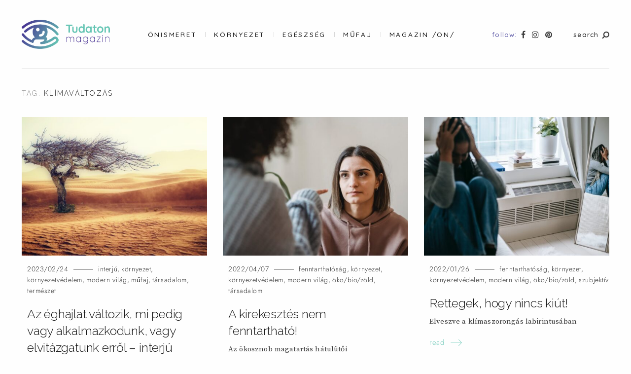

--- FILE ---
content_type: text/css
request_url: https://tudaton.hu/wp-content/themes/mauer-narrator/style.css?ver=1.0.0
body_size: 11807
content:
/*
Theme Name: Mauer Narrator
Description: Blogging theme
Author: Mauer Themes
Author URI: http://mauer.co
License: GPL General Public License and Themeforest general license
License URI: License/README_License.txt
Version: 1.3.4
Theme URI: http://narrator.mauer.co
Tags: theme-options, translation-ready
Text Domain: mauer-narrator
*/

/* ----------------------------------------------

CONTENTS:

1. General
2. Forms
3. Header and Menu
4. Content
5. Images and Galleries
6. Footer and Widgets
7. Search
8. Comments

------------------------------------------------- */







/* ----------------------------------------------
1. GENERAL
------------------------------------------------- */

html {
	font-size: 10px;
}

@media (max-width: 991px) {
	html {
		font-size: 9.5px;
	}
}

body {
	background-color: #fefefe;
	font-family: 'Spectral', 'Cormorant Garamond', 'Adobe Garamond', 'Garamond', Times, serif;
	font-size: 1.9rem;
	font-weight: 300;
	line-height: 1.6;
	color: #141414;

	text-rendering: optimizeLegibility;
	-webkit-font-smoothing: antialiased;
	-moz-osx-font-smoothing: grayscale;

	-ms-word-wrap: break-word;
	word-wrap: break-word;

	-webkit-hyphens: auto;
	-moz-hyphens: auto;
	hyphens: auto;
}

/* this fixes sticky footer going over content for logged in users in some vers of WP */
body.admin-bar {
	position:static!important;
}

h1,
h2,
h3,
h4,
h5,
h6,
h1 a,
h2 a,
h3 a,
h4 a,
h5 a,
h6 a {
	font-family: 'raleway', mauerRenner, Futura, 'Source Serif Pro', Helvetica Neue, Helvetica, Arial, sans-serif;
	color: #141414;
	position: relative;
	line-height: 1.32;
	font-weight: 500;
	letter-spacing: -0.009em;
}

h1 {
	font-size: 3.7rem;
}

h2 {
	font-size: 3.2rem;
}

h3 {
	font-size: 2.8rem;
}

h4 {
	font-size: 2.4rem;
}

h5 {
	font-size: 1.8rem;
}

h6 {
	font-size: 1.4rem;
}

h5,
h6 {
	text-transform: uppercase;
	letter-spacing: .2em;
}

h1,
h2,
h3 {
	margin: 5.4rem 0 1.6rem;
}

h4 {
	margin: 5.0rem 0 1.4rem;
}

h5 {
	margin: 5.0rem 0 1.8rem;
}

h6 {
	margin: 5.0rem 0 1.5rem;
}

h1,
h2,
h3,
h4,
h5,
h6,
.no-auto-hyphenation,
table {
	-webkit-hyphens: manual;
	-moz-hyphens: manual;
	hyphens: manual;
}

a {
	color:#b02626;
	-webkit-transition: all .1s linear;
	-o-transition: all .1s linear;
	transition: all .1s linear;
}

a:hover,
a:focus {
	color:#141414;
	text-decoration: none;
}

.entry-content a,
.widget:not(.widget_tag_cloud) a {
	background-position: 0px 1.25em;
	background-repeat: repeat-x;
	background-size: 1px 1px;
}

.entry-content a:not(.wp-block-button__link) {
	background-image: -webkit-linear-gradient(left, #e2e2e2 0%, #e2e2e2 100%);
	background-image: -o-linear-gradient(left, #e2e2e2 0%, #e2e2e2 100%);
	background-image: linear-gradient(to right, #e2e2e2 0%, #e2e2e2 100%);
}

.widget:not(.widget_tag_cloud) a {
	background-image: -webkit-linear-gradient(left, #d2d2d2 0%, #d2d2d2 100%);
	background-image: -o-linear-gradient(left, #d2d2d2 0%, #d2d2d2 100%);
	background-image: linear-gradient(to right, #d2d2d2 0%, #d2d2d2 100%);
}

.entry-content a:hover,
.entry-content a:focus {
	background-position: 0px 1.35em;
}

.widget:not(.widget_tag_cloud) a:hover,
.widget:not(.widget_tag_cloud) a:focus {
	background-position: 0px 1.42em;
	color: #231f20;
}

p {
	margin: 0 0 4.0rem;
}

b,
strong {
	font-weight: 600;
}

h1 b,
h2 b,
h3 b,
h4 b,
h5 b,
h6 b,
h1 strong,
h2 strong,
h3 strong,
h4 strong,
h5 strong,
h6 strong {
	font-weight: 500;
}

img {
	max-width: 100%;
	height: auto;
}

ul,
ol {
	margin-bottom: 2.5rem;
	padding-left: 3.4rem;
}

ul>li>ul,
ul>li>ol,
ol>li>ol,
ol>li>ul {
	padding-left: 2.2rem;
}

iframe {
	max-width: 100%;
}

.mauer-narrator-preloader {
	position: fixed;
	top: 0;
	right: 0;
	bottom: 0;
	left: 0;
	background: #f8f8f8;
	z-index: 999999;
	opacity: 1;
	-webkit-transition: visibility 0s .18s, opacity .18s ease;
	-o-transition: visibility 0s .18s, opacity .18s ease;
	transition: visibility 0s .18s, opacity .18s ease;
}

.mauer-narrator-preloader.mauer-narrator-preloader-hidden {
	opacity:0;
	visibility: hidden;
}

.mauer-narrator-spinner {
	height: 36px;
	width:  36px;
	position: absolute;
	top:50%; left: 50%;
	margin: -18px 0 0 -18px;

	border-width: 2px;
	border-style: solid;
	border-top-color: transparent;
	border-color: #333;
	border-top-color: transparent;
	border-radius: 100%;
	animation: mauer-narrator-clockwise .4s linear infinite;
}

@keyframes mauer-narrator-clockwise{
	to {transform: rotate(360deg) translatez(0);}
}

.mauer-narrator-blur-filter {
	-webkit-filter: blur(3px);
	-moz-filter: blur(3px);
	-o-filter: blur(3px);
	-ms-filter: blur(3px);
	filter: blur(3px);
}

.container-fluid-with-max-width {
	max-width: 1388px;
	padding: 0 44px;
}

@media (max-width: 600px) {
	.container-fluid-with-max-width {
		padding: 0 30px;
	}
}


@media (min-width: 500px) {
	.hide-below-500 {
		display: none;
	}
}

@media (max-width: 499px) {
	.show-above-500 {
		display: none;
	}
}






/* ----------------------------------------------
2. FORMS
------------------------------------------------- */

/* these are made important so that we reduce the chances of varying styles when installing plugins with their custom css */
.section-main-content select,
.section-main-content textarea,
#footer select,
#footer textarea,
.section-main-content input[type="text"],
.section-main-content input[type="password"],
#footer input[type="text"],
#footer input[type="password"],
.section-main-content input[type="date"],
.section-main-content input[type="month"],
.section-main-content input[type="time"],
.section-main-content input[type="week"],
#footer input[type="date"],
#footer input[type="month"],
#footer input[type="time"],
#footer input[type="week"],
.section-main-content input[type="number"],
.section-main-content input[type="email"],
.section-main-content input[type="url"],
.section-main-content input[type="search"],
#footer input[type="number"],
#footer input[type="email"],
#footer input[type="url"],
#footer input[type="search"],
.section-main-content input[type="tel"],
.section-main-content input[type="color"],
.section-main-content .form-control,
#footer input[type="tel"],
#footer input[type="color"],
#footer .form-control {
	display: block!important;
	vertical-align: middle!important;
	width: 100%!important;
	padding: .77rem 1.3rem .8rem!important;
	border: 1px solid #E2E2E2!important;
	border-radius:0!important;
	outline: 0!important;
	font-size:1.6rem!important;
	letter-spacing: .005em!important;
	color:#141414;
	line-height:normal; /* otherwise placeholders jump */
	-webkit-transition: border .1s linear;
	-o-transition: border .1s linear;
	transition: border .1s linear;
}

#footer select,
#footer textarea,
#footer input[type="text"],
#footer input[type="password"],
#footer input[type="date"],
#footer input[type="month"],
#footer input[type="time"],
#footer input[type="week"],
#footer input[type="number"],
#footer input[type="email"],
#footer input[type="url"],
#footer input[type="search"],
#footer input[type="tel"],
#footer input[type="color"],
#footer .form-control {
	margin-top: 1.6rem;
	font-size: 1.5rem!important;
}

.section-main-content select:hover,
.section-main-content textarea:hover,
.section-main-content select:focus,
.section-main-content textarea:focus,
#footer select:hover,
#footer textarea:hover,
#footer select:focus,
#footer textarea:focus,
.section-main-content input[type="text"]:hover,
.section-main-content input[type="password"]:hover,
.section-main-content input[type="text"]:focus,
.section-main-content input[type="password"]:focus,
#footer input[type="text"]:hover,
#footer input[type="password"]:hover,
#footer input[type="text"]:focus,
#footer input[type="password"]:focus,
.section-main-content input[type="date"]:hover,
.section-main-content input[type="month"]:hover,
.section-main-content input[type="time"]:hover,
.section-main-content input[type="week"]:hover,
.section-main-content input[type="date"]:focus,
.section-main-content input[type="month"]:focus,
.section-main-content input[type="time"]:focus,
.section-main-content input[type="week"]:focus,
#footer input[type="date"]:hover,
#footer input[type="month"]:hover,
#footer input[type="time"]:hover,
#footer input[type="week"]:hover,
#footer input[type="date"]:focus,
#footer input[type="month"]:focus,
#footer input[type="time"]:focus,
#footer input[type="week"]:focus,
.section-main-content input[type="number"]:hover,
.section-main-content input[type="email"]:hover,
.section-main-content input[type="url"]:hover,
.section-main-content input[type="search"]:hover,
.section-main-content input[type="number"]:focus,
.section-main-content input[type="email"]:focus,
.section-main-content input[type="url"]:focus,
.section-main-content input[type="search"]:focus,
#footer input[type="number"]:hover,
#footer input[type="email"]:hover,
#footer input[type="url"]:hover,
#footer input[type="search"]:hover,
#footer input[type="number"]:focus,
#footer input[type="email"]:focus,
#footer input[type="url"]:focus,
#footer input[type="search"]:focus,
.section-main-content input[type="tel"]:hover,
.section-main-content input[type="color"]:hover,
.section-main-content .form-control:hover,
.section-main-content input[type="tel"]:focus,
.section-main-content input[type="color"]:focus,
.section-main-content .form-control:focus,
#footer input[type="tel"]:hover,
#footer input[type="color"]:hover,
#footer .form-control:hover,
#footer input[type="tel"]:focus,
#footer input[type="color"]:focus,
#footer .form-control:focus {
	border: 1px solid #a2a2a2!important;
}

select,
textarea,
input[type="text"],
input[type="password"],
input[type="date"],
input[type="month"],
input[type="time"],
input[type="week"],
input[type="number"],
input[type="email"],
input[type="url"],
input[type="search"],
input[type="tel"],
input[type="color"] {
	-webkit-appearance: none;
}

select:focus,
textarea:focus,
input[type="text"]:focus,
input[type="password"]:focus,
input[type="datetime"]:focus,
input[type="datetime-local"]:focus,
input[type="date"]:focus,
input[type="month"]:focus,
input[type="time"]:focus,
input[type="week"]:focus,
input[type="number"]:focus,
input[type="email"]:focus,
input[type="url"]:focus,
input[type="search"]:focus,
input[type="tel"]:focus,
input[type="color"]:focus,
.form-control:focus {
	outline: 1px solid #C5C5C5;
}

input[type="submit"], .section-main-content input[type="submit"], .button-link, button, .wp-block-button__link {
	display: block;
	padding: 1.7rem 2.5rem 1.5rem 2.6rem;
	border: none;
	border-radius: 0;
	min-width: 11.2rem;
	background-color: #231f20;
	color: #fff;
	text-align: center;
	font-family: 'mauerRenner', 'Futura', 'Helvetica Neue', Helvetica, Arial, sans-serif;
	font-size: 1.6rem;
	font-weight: 400;
	text-transform: lowercase;
	letter-spacing: .04em;
	-webkit-transition: all .1s linear;
	-o-transition: all .1s linear;
	transition: all .1s linear;
}

@media (max-width: 991px) {
	input[type="submit"],
	.section-main-content input[type="submit"],
	.button-link,
	button  {
		padding-top: 1.5rem;
	}
}

.bigger-button-link {
	padding: 2.1rem 2.5rem 1.9rem 2.6rem;
}

@media (max-width: 991px) {
	.bigger-button-link {
		padding-top: 1.9rem;
	}
}

input[type="submit"]:hover, .section-main-content input[type="submit"]:hover, .button-link:hover, button:hover, .wp-block-button__link:hover {
	background-color: #000;
	color: #fff;
	text-decoration:none;
}

input[type="submit"]:focus,
.button-link:focus,
button:focus {
	outline: none;
	color: #fff;
}

.is-style-outline .wp-block-button__link {
	color: #231f20;
}

.is-style-outline .wp-block-button__link:hover,
.is-style-outline .wp-block-button__link:focus {
	color: #fff;
}

.is-style-outline .wp-block-button__link, .is-style-outline .wp-block-button__link:hover, .is-style-outline .wp-block-button__link:focus {
	padding: 1.5rem 2.3rem 1.3rem 2.4rem;
	border: .2rem solid #231f20;
}

.entry-content .wp-block-button.alignleft .wp-block-button__link, .entry-content .wp-block-button.alignright .wp-block-button__link, .wp-block-button.aligncenter .wp-block-button__link {
	display: inline-block;
	width: auto;
}

.error404 .searchform-row-at-404 #searchform input[type="submit"] {
	margin: 0 auto!important;
}


::-webkit-input-placeholder { /* WebKit, Blink, Edge */
	color: #8a8a8a;
}
:-moz-placeholder { /* Mozilla Firefox 4 to 18 */
	color: #8a8a8a;
	opacity: 1;
}
::-moz-placeholder { /* Mozilla Firefox 19+ */
	color: #8a8a8a;
	opacity: 1;
}
:-ms-input-placeholder { /* Internet Explorer 10-11 */
	color: #8a8a8a;
}
:placeholder-shown { /* Standard (https://drafts.csswg.org/selectors-4/#placeholder) */
	color: #8a8a8a;
}

form p {
	margin-bottom: 2.0rem;
}



/* WPCF7 */

div.wpcf7 {
	padding-top: 1.6rem;
}

span.wpcf7-not-valid-tip {
	color: #961515;
	font-family: 'mauerRenner', 'Futura', 'Helvetica Neue', Helvetica, Arial, sans-serif;
	font-size: 1.4rem;
	display: block;
	padding: .4rem 0 0;
}

div.wpcf7-validation-errors {
	border: 1px dashed #961515;
	color: #961515;
}

div.wpcf7-mail-sent-ok {
	border: 1px dashed #1DB181;
	color: #1DB181;
}

div.wpcf7-response-output {
	font-family: 'mauerRenner', 'Futura', 'Helvetica Neue', Helvetica, Arial, sans-serif;
	font-size: 1.4rem;
	font-weight: 400;
	padding: 1.3rem 1.6rem 1.0rem;
	line-height: 1.3;
	margin: 1.2rem 0;
}







/* ----------------------------------------------
3. HEADER AND MENU
------------------------------------------------- */

.section-menu-stripe {
	font-family: 'mauerRenner', 'Futura', 'Helvetica Neue', Helvetica, Arial, sans-serif;
}

.menu-stripe-wrapper {
	padding: 3.4rem 0 3.3rem;
}

body:not(.blog) .menu-stripe-wrapper {
	border-bottom: 1px solid #e8e8e8;
}

@media (min-width: 992px) {
	.menu-stripe-wrapper {
		display: -webkit-flex;
		display: -moz-flex;
		display: -ms-flexbox;
		display: -ms-flex;
		display: -o-flex;
		display: flex;

		flex-wrap: wrap;
		flex-direction: row;
		justify-content: space-between;
		align-items: center;
	}
}

.menu-stripe-center nav .navbar-header {
	display: -webkit-flex;
	display: -moz-flex;
	display: -ms-flexbox;
	display: -ms-flex;
	display: -o-flex;
	display: flex;

	flex-wrap: nowrap;
	flex-direction: row;
	justify-content: space-between;
	align-items: center;
}

.navbar-header:before,
.navbar-header:after {
	content: normal;
}

.menu-stripe-left,
.menu-stripe-center,
.menu-stripe-right {
	padding-top: .6rem;
	padding-bottom: .6rem;
}

.menu-stripe-left {
	order:1;
}
.menu-stripe-center {
	order:2;
}
.menu-stripe-right {
	order:3;
}

.menu-stripe-flex-wrapped .menu-stripe-center {
	order:3;
}

.menu-stripe-flex-wrapped .menu-stripe-right {
	order:2;
}

@media (max-width: 991px) {
	.menu-stripe-left,
	.menu-stripe-right {
		display: none;
	}
}

@media (min-width: 992px) {
	.menu-stripe-left {
		padding-right: 3.4rem;
	}
	.menu-stripe-right {
		padding-left: 3.4rem;
	}
}

.mauer-narrator-navbar {
	background-color: transparent;
}

.navbar-default .navbar-collapse {
	border-color: #e2e2e2;
}

.navbar-nav {
	float: none;
}

@media (max-width: 991px) {
	.navbar-nav {
		padding-top: 1.2rem;
		padding-bottom: 0;
	}
}

.mauer-narrator-navbar {
	position: relative;
	top: 1px;
	z-index: 110;
	border: none;
	margin-bottom: 0;
	font-weight: 500;
	font-size: 13.7px;
	letter-spacing: .2em;
	text-transform: uppercase;
}

.mauer-narrator-navbar .nav>li>a {
	display: inline-block;
	padding-left: 1.7rem;
	padding-right: 1.7rem;
}

.mauer-narrator-navbar .nav>li:first-child>a {
	padding-left: 0;
}

.mauer-narrator-navbar .nav>li:last-child>a {
	padding-right: 0;
}

@media (min-width: 992px) {
	.mauer-narrator-navbar {
		padding: 0;
	}
	.mauer-narrator-navbar .nav>li.menu-item {
		display: inline-block;
	}
	.mauer-narrator-navbar .nav>li.menu-item:before {
		display: inline-block;
		content: '';
		height: 10px;
		width: 1px;
		background: #d6d6d6;
	}
	.mauer-narrator-navbar .nav>li.menu-item:first-child:before {
		display: none;
	}
}

@media (max-width: 991px) {
	.mauer-narrator-navbar .nav>li>a {
		padding-top: .6rem;
		padding-bottom: .6rem;
	}
}

.dropdown-toggle .caret {
	display: none;
}

.search-link-in-collapsed-navbar {
	position: static;
	display: block;
}

.mauer-narrator-navbar .navbar-nav>li>a,
.mauer-narrator-navbar .navbar-nav>.active>a:focus {
	color: #141414;
}


.site-logo a, .site-logo a h1 {
	display: inline-block;
	line-height: 1.3;
	text-transform: uppercase;
	font-size: 2.3rem;
	font-weight: 500;
	color: #141414;
	letter-spacing: .22em;
	text-decoration: none;
	margin: 0;
}


.site-logo.image-logo-wrapper a {
	display: block;
	line-height: 1;
}

.text-logo-wrapper {
	position: relative;
	top: .2rem;
}

.text-logo {
	word-break: break-word;
	hyphens: none;
}

@media (max-width: 991px) {
	.mauer-logo-desktop {
		display: none;
	}
}

@media (min-width: 992px) {
	.mauer-logo-mobile {
		display: none;
	}
}

.menu-stripe-right {
	font-size: 13.6px;
	font-weight: 400;
	letter-spacing: .08em;
}

@media (min-width: 992px) {
	.search-link-in-collapsed-navbar {
		display: none;
	}
	.search-link-in-the-corner {
		display: inline;
	}
}

.header-search-link i.fa-search {
	-moz-transform: scale(-1, 1);
	-webkit-transform: scale(-1, 1);
	-o-transform: scale(-1, 1);
	-ms-transform: scale(-1, 1);
	transform: scale(-1, 1);
}

.header-search-link i,
.header-social-links .social-button-link i {
	font-size: 16px;
	padding: 0 .6rem;
	position: relative;
	top:.1rem;
}

.header-search-link i {
	padding-left: 0;
}

@media (max-width: 991px) {
	.header-search-link i,
	.header-social-links .social-button-link i {
		padding: 0 .8rem;
	}
}

@media (max-width: 991px) {
	.header-social-links .social-button-link:first-child i {
		padding-left: 0;
	}
}

.header-social-links {
	padding-right: 3.1rem;
}

.header-social-links span {
	padding-right: .3rem;
}

.icon-links-in-collapsed-navbar .header-social-links {
	padding-right: 0;
}

.icon-links-in-collapsed-navbar .header-search-link i {
	padding-right: .1rem;
}

.header-search-link a,
.header-social-links a {
	color: #3a3a3a;
}

.header-search-link a:hover,
.header-search-link a:focus,
.header-social-links a:hover,
.header-social-links a:focus {
	color: #8a8a8a;
}

.header-search-link a span {
	color: #141414;
}

.mauer-narrator-navbar .navbar-toggle {
	border: 0;
	padding-right: 0;
	margin:0;
	min-width:0;
}

.mauer-narrator-navbar .navbar-toggle:hover,
.mauer-narrator-navbar .navbar-toggle:focus {
	background-color: transparent;
}

.mauer-narrator-navbar .navbar-toggle .icon-bar {
	background-color: #333;
}

@media (max-width: 991px) {
	.mauer-narrator-navbar .navbar-nav>li>a {
		padding: 8px 0;
	}
}

.mauer-narrator-navbar .navbar-collapse {
	border: none;
}

@media (max-width: 991px) {
	.icon-links-in-collapsed-navbar {
		margin: 12px 0 0 -16px;
	}
}

@media (min-width: 992px) {
	.icon-links-in-collapsed-navbar {
		display: none;
	}
}


.mauer-narrator-navbar .navbar-nav>.active>a,
.mauer-narrator-navbar .navbar-nav>.active>a:hover,
.mauer-narrator-navbar .navbar-nav>.active>a:focus {
	color: #8a8a8a;
	background-color: transparent;
}

.mauer-narrator-navbar .navbar-nav>li>a:hover,
.mauer-narrator-navbar .navbar-nav>li>a:focus {
	color: #8a8a8a;
}

.mauer-narrator-navbar .navbar-nav>.open>a,
.mauer-narrator-navbar .navbar-nav>.open>a:hover,
.mauer-narrator-navbar .navbar-nav>.open>a:focus {
	color: #8a8a8a;
	background-color: transparent;
}


.dropdown-menu {
	top: 125%;
}

@media (max-width: 991px) {
	.mauer-narrator-navbar .navbar-nav .open .dropdown-menu>li>a {
		color: #141414;
		padding-left: 1.0rem;
	}
}

@media (max-width: 991px) {
	.mauer-narrator-navbar .navbar-nav .open .dropdown-menu>.active>a,
	.mauer-narrator-navbar .navbar-nav .open .dropdown-menu>.active>a:hover,
	.mauer-narrator-navbar .navbar-nav .open .dropdown-menu>.active>a:focus {
		color: #8a8a8a;
		background-color: transparent;
	}
}

@media (max-width: 991px) {
	.mauer-narrator-navbar .navbar-nav .open .dropdown-menu>li>a:hover,
	.mauer-narrator-navbar .navbar-nav .open .dropdown-menu>li>a:focus {
		color: #8a8a8a;
		background-color: transparent;
	}
}

.dropdown-menu>li>a  {
	padding: .5rem 1.6rem;
	font-size: 12px;
	color: #141414;
}

.dropdown-menu>li>a:hover,
.dropdown-menu>li>a:focus {
	color: #8a8a8a;
	background-color: transparent;
}

.dropdown-menu>.active>a,
.dropdown-menu>.active>a:hover,
.dropdown-menu>.active>a:focus {
	color: #8a8a8a;
	background-color: transparent;
}

.mauer-narrator-navbar .navbar-nav>.open>a,
.mauer-narrator-navbar .navbar-nav>.open>a:hover,
.mauer-narrator-navbar .navbar-nav>.open>a:focus {
	color: #8a8a8a;
	background-color: transparent;
}

.dropdown-menu {
	min-width: 135px;
}

.navbar-nav>li>.dropdown-menu {
	left: 2px;
	border-radius: 0;
	padding: .8rem 0 .9rem;
	border:none;
	-webkit-box-shadow: 0 1.5px 3px rgba(0,0,0,.18);
	box-shadow: 0 1.5px 3px rgba(0,0,0,.18);
}
@media (max-width: 991px) {
	.navbar-nav>li>.dropdown-menu {
		padding: 0 0 1.6rem;
	}
}

@media (max-width: 991px) {
	.navbar-nav .open .dropdown-menu>li>a,
	.navbar-nav .open .dropdown-menu .dropdown-header {
		padding: .4rem 0 .4rem;
		text-align: left;
	}
}






/* ----------------------------------------------
4. CONTENT
------------------------------------------------- */

/*
These are the default vertical margins for elements in the content.
The elements that prefer to have vertical margins other than these should override (see below).
*/
.entry-excerpt > *:not(p):not(h1):not(h2):not(h3):not(h4):not(h5):not(h6) {	margin: 3.5rem 0; }
.entry-content > *:not(p):not(h1):not(h2):not(h3):not(h4):not(h5):not(h6),
.wp-block-group__inner-container > *:not(p):not(h1):not(h2):not(h3):not(h4):not(h5):not(h6) { margin: 5.3rem 0; }

/*
These are the vertical margins overrides.
*/
.entry-content .wp-block-button, .wp-block-group__inner-container .wp-block-button { margin: 4.4rem 0 4.2rem; }
.entry-content .sharedaddy, .entry-excerpt .sharedaddy { margin: 0; }
.post-card .more-link-holder { margin: 0; }
.wp-block-quote.is-large, .wp-block-quote.is-style-large { margin: 5.3rem 0; } /* was being overriden, so here is an explicit declaration */





.entry-content > *:first-child {margin-top: 0!important;}
.entry-excerpt > *:first-child {margin-top: 0!important;}


@media (min-width: 768px) {
	.entry-content *[class*='wp-block-'].alignfull {
		width: calc(100vw - 2 * 44px);
	  position: relative;
	  left: 50%;
	  right: 50%;
	  margin-left: calc(44px - 50vw)!important;
	  margin-right: calc(44px - 50vw)!important;
	}
}

*[class*='wp-block-'].alignwide,
*[class*='wp-block-'].alignfull,
*[class*='wp-block-'].aligncenter,
.wp-block-separator,
.mauer-narrator-wp-linked-pages-holder {
	clear: both;
}

img.alignleft,
img.alignright,
.wp-caption.alignleft,
.wp-caption.alignright,
.wp-block-image .alignleft,
.wp-block-image .alignright,
.wp-block-image.alignleft,
.wp-block-image.alignright,
.wp-block-cover.alignleft,
.wp-block-cover.alignright,
.wp-block-gallery.alignleft,
.wp-block-gallery.alignright,
.wp-block-pullquote.alignleft,
.wp-block-pullquote.alignright  {
	position: relative;
	top: 7px;
	margin-top: 0;
	margin-bottom: 3.8rem;
}

img.alignleft,
.wp-caption.alignleft,
.wp-block-image .alignleft,
.wp-block-image.alignleft,
.wp-block-cover.alignleft,
.wp-block-gallery.alignleft,
.wp-block-pullquote.alignleft {
	margin-right: 3.4rem;
}

img.alignright,
.wp-caption.alignright,
.wp-block-image .alignright,
.wp-block-image.alignright,
.wp-block-cover.alignright,
.wp-block-gallery.alignright,
.wp-block-pullquote.alignright {
	margin-left: 3.4rem;
}

.alignleft { float: left; }
.alignright { float: right; }

.wp-block-button.alignleft, .wp-block-button.alignright {
	float: none;
}

.blocks-gallery-item a,
.blocks-gallery-item a:hover,
.blocks-gallery-item a:focus {
	border-bottom: 0;
}









.entry-content p:empty, .entry-excerpt p:empty {display: none;}
.entry-content p:blank, .entry-excerpt p:blank {display: none;}

.row-made-a-table {
	display: table;
	table-layout: fixed;
	width:100%;
	height: 100%;
	margin: 0;
}

.row-made-a-table .col-made-a-cell {
	float: none;
	display: table-cell;
	vertical-align: middle;
}

.entry-full .row-made-a-table {
	position: relative;
	z-index: 102;
}

code {
	font-size: 78%;
}

.entry-content table,
.entry-excerpt table {
	width: 100%;
}

.post-card .entry-excerpt table {
	font-size: 1.4rem;
}

.entry-full .entry-content table {
	font-size: 1.6rem;
}

.entry-content tbody,
.entry-excerpt tbody {
	border-top: 1px solid #e5e5e5;
	border-bottom: 1px solid #e5e5e5;
}

.entry-content td,
.entry-content th,
.entry-excerpt td,
.entry-excerpt th {
	padding: .7rem 1.0rem .5rem;
}

.entry-content dt,
.entry-excerpt dt {
	margin-top: .9rem;
}

.entry-content table, .entry-excerpt table, .comment-text table, .entry-content tbody,
.entry-excerpt tbody, .comment-text tbody, .wp-block-table td, .wp-block-table th, .wp-block-table.is-style-stripes td, .wp-block-table.is-style-stripes th {
	border-color: #e0e0e0;
}




.wp-block-cover-image .wp-block-subhead:not(.has-text-color), .wp-block-cover-image h1:not(.has-text-color),
.wp-block-cover-image h2:not(.has-text-color), .wp-block-cover-image h3:not(.has-text-color),
.wp-block-cover-image h4:not(.has-text-color), .wp-block-cover-image h5:not(.has-text-color),
.wp-block-cover-image h6:not(.has-text-color), .wp-block-cover-image p:not(.has-text-color),
.wp-block-cover .wp-block-subhead:not(.has-text-color), .wp-block-cover h1:not(.has-text-color),
.wp-block-cover h2:not(.has-text-color), .wp-block-cover h3:not(.has-text-color),
.wp-block-cover h4:not(.has-text-color), .wp-block-cover h5:not(.has-text-color),
.wp-block-cover h6:not(.has-text-color), .wp-block-cover p:not(.has-text-color) {
	color: #fff;
}

.wp-block-cover p:last-child {
	margin-bottom: 0;
}

.wp-block-cover .wp-block-cover-text {
	padding: 14px 32px;
}

.wp-block-cover p.has-large-font-size {
	line-height: 1.36;
}

.wp-block-cover a {
	color: #fff;
}

.wp-block-cover-image .wp-block-cover-image-text, .wp-block-cover .wp-block-cover-text, section.wp-block-cover-image>h2 {
	font-size: 3.3rem;
}

.wp-block-cover.alignwide {
	width: auto;
}

.wp-block-separator {
	border-bottom-color: #c1c1c1;
}

.mauer-narrator-wp-linked-pages-holder {
	padding: 38px 0 36px;
}

.has-drop-cap:not(:focus):first-letter {
	font-size: 4.8em;
	line-height: .85;
	font-weight: 400;
}





.sticky {
	font-size: 100%;
}

.screen-reader-text {
	clip: rect(1px, 1px, 1px, 1px);
	height: 1px;
	overflow: hidden;
	position: absolute !important;
	width: 1px;
}

.gallery-caption {
	font-size: 100%;
}

abbr[title], acronym[title] {
	text-decoration: none;
}


.big-latest-row {
	display: -webkit-flex;
	display: -moz-flex;
	display: -ms-flexbox;
	display: -ms-flex;
	display: -o-flex;
	display: flex;

  flex-wrap: nowrap;
  flex-direction: row;
  justify-content: space-between;
  align-items: center;
}

@media (max-width: 991px) {
	.big-latest-row {
		display: block;
	}
}

.big-latest-textual-side {
	margin-right: -44px;
	padding: 9.0rem 18%;
	text-align: center;
}

@media (max-width: 991px) {
	.big-latest-textual-side {
		margin-right: 0;
		padding: 3.2rem 0 3.8rem;
	}
}


.post-card {
	padding-bottom: 7.2rem;
}

.post-card.small {
	padding-bottom: 6.7rem;
}

.post-card.big {
	padding-bottom: 7.4rem;
}

.posts-list-layout-grid_2_cols .post-card.big {
	padding-bottom: 7.8rem;
}

.big-latest-back {
	background: #f5f5f5;
}

@media (max-width: 767px) {
	.post-card,
	.post-card.big .entry-meta,
	.post-card.big .entry-title,
	.post-card.big .entry-excerpt {
		max-width: 464px;
		margin-left: auto;
		margin-right: auto;
	}
	.post-card.big {
		max-width: 100%;
	}
}

.post-card.big .entry-thumb-wrapper img {
	object-fit: cover; /* for object-fit polyfill to work, the element needs data-object-fit attribute set */
}

@media (min-width: 992px) {
	.post-card.big .entry-thumb-wrapper,
	.post-card.big .entry-thumb-wrapper img {
		min-height: 530px;
	}
}

@media (max-width: 991px) {
	.post-card.big .entry-thumb-wrapper,
	.post-card.big .entry-thumb-wrapper img {
		max-height: 530px;
		width: 100%;
	}
}

.post-card .entry-thumb-wrapper {
	position: relative;
	text-align: center;
}

.image-placeholder.post-thumb-in-a-list {
	height:300px; /* needs to be consistent with thumbnail size or replaced with an image */
	width:100%;
	background-color: #eee;
}

.entry-thumb-link {
	display: block;
	position: relative;
}

.post-card:not(.big) .entry-thumb-link img {
	margin-bottom: -2.5rem;
}

@media (max-width: 768px) {
	.post-card.small .entry-thumb-link {
		margin: 0 auto;
	}
}

.entry-thumb {
	position: relative;
	z-index: 100;
	background-repeat: no-repeat;
	background-position: 50% 50%;
	background-size: cover;
	text-align: center;
}

.entry-thumb-overlay {
	position: absolute;
	z-index: 101;
	top: 0;
	right: 0;
	bottom: 0;
	left: 0;
}

.post-card:not(.big) .entry-thumb-overlay {
	bottom: -2.5rem;
}

.post-card .entry-thumb-overlay {
	background-color: #fff;
	opacity: 0;
	-ms-filter: "progid:DXImageTransform.Microsoft.Alpha(Opacity=0)";
	-moz-opacity: 0;
	-khtml-opacity: 0;

	-webkit-transition: opacity .4s ease;
	-o-transition: opacity .4s ease;
	transition: opacity .4s ease;
}

.post-card .entry-thumb-overlay:hover {
	opacity: 0.14;
	-ms-filter: "progid:DXImageTransform.Microsoft.Alpha(Opacity=14)";
	-moz-opacity: 0.14;
	-khtml-opacity: 0.14;
}

.post-card:not(.big):not(.mauer-narrator-thumbless-entry) .entry-meta,
.post-card:not(.big):not(.mauer-narrator-thumbless-entry) .entry-title,
.post-card:not(.big):not(.mauer-narrator-thumbless-entry) .entry-excerpt {
	padding-left: 1.1rem;
}

.post-card:not(.big) .entry-title,
.post-card:not(.big) .entry-excerpt {
	padding-right: 8.2rem;
}

@media (min-width: 600px) and (max-width: 991px) {
	.post-card:not(.big) .entry-meta,
	.post-card:not(.big) .entry-title,
	.post-card:not(.big) .entry-excerpt {
		padding-right: 2.4rem;
	}
}


@media (max-width: 599px)  {
	.post-card:not(.big) .entry-meta,
	.post-card:not(.big) .entry-title,
	.post-card:not(.big) .entry-excerpt {
		padding-right: 1.6rem;
	}
}

.post-card.small .entry-title,
.post-card.small .entry-excerpt {
	padding-right: 2.4rem;
}

@media (max-width: 440px) {
	.post-card.small .entry-title,
	.post-card.small .entry-excerpt {
		padding-right: 1.6rem;
	}
}

.post-card:not(.big) .entry-meta {
	padding-top: 4.2rem;
}

.post-card .entry-title {
	font-size: 2.7rem;
	margin: 2.0rem 0 1.1rem;
}

.post-card.big .entry-title {
	font-size: 3.0rem;
	margin-top: 4.0rem;
	margin-bottom: 1.6rem;
}
@media (max-width: 991px) {
	.post-card.big .entry-title {
		font-size: 3.0rem;
		margin-top: 2.0rem;
		margin-bottom: 1.1rem;
	}
}

@media (max-width: 620px) {
	.post-card.big .entry-title {
		font-size: 2.5rem;
	}
}

.post-card.small .entry-title {
	font-size: 2.5rem;
	margin: 1.8rem 0 .9rem;
}

@media (min-width: 768px) and (max-width: 991px) {
	.post-card.small .entry-title {
		font-size: 2.3rem;
	}
}

.entry-meta {
	color: #8a8a8a;
}

.entry-meta,
.entry-meta a {
	font-family: 'mauerRenner', Futura, 'Helvetica Neue', Helvetica, Arial, sans-serif;
	font-weight: 300;
	font-size: 1.4rem;
	letter-spacing: .04em;
	text-transform: lowercase;
	color: #2b2b2b;
}

.post-card .entry-meta a:hover,
.post-card .entry-meta a:focus {
	color: #b02626;
}

.post-card.big .entry-meta {
	padding-top: 0;
}

.post-card .entry-excerpt {
	font-size: 1.6rem;
	line-height: 1.55;
	letter-spacing: .01em;
	font-weight: 300;
	color: #3b3b3b;
}

.post-card.small .entry-excerpt,
.post-card.big .entry-excerpt,
.more-link-span {
	font-size: 1.5rem;
}

.posts-list-layout-grid_2_cols .post-card.big .entry-excerpt {
	font-size: 1.6rem;
}

.entry-excerpt p {
	margin-bottom: 2.1rem;
}

.entry-cats {
	letter-spacing: .01em;
}

.entry-cats:before {
	display: inline-block;
	position: relative;
  bottom: .3rem;
  margin: 0 1.0rem 0 .6rem;
	content: "";
	height: 1px;
	width: 4.0rem;
	background-color: #8b8b8b;
}

@media (min-width: 768px) and (max-width: 991px) {
	.entry-cats:before {
		width: 1.8rem;
	}
}

.post-card.big .entry-cats:before,
.entry-full .entry-cats:before {
	margin: 0 1.6rem 0 .9rem;
	width: 4.3rem;
}

.entry-full .entry-cats a {
	color: #B02626;
}

.entry-excerpt ul,
.entry-excerpt ol {
	text-align: left;
}

.entry-excerpt blockquote {
	font-size:1.6rem;
}

.post-card .entry-excerpt p:last-of-type {
	margin-bottom: 0;
}

.post-card .more-link {
	display: inline-block;
}


.more-link svg {
	position: relative;
	left: 0px;
	-webkit-transition: all .08s linear;
	-o-transition: all .08s linear;
	transition: all .08s linear;
}

.more-link:hover svg {
	left: 2px;
	fill: #000;
}


.post-card .more-link-holder {
	padding-top: 2.2rem;
}

.post-card.small .more-link-holder {
	padding-top: 2.0rem;
}

.post-card.big .more-link-holder {
	padding-top: 4.1rem;
}

@media (max-width: 991px) {
	.post-card.big .more-link-holder {
		padding-top: 2.2rem;
	}
}

.more-link-span {
	display: inline-block;
	font-family: 'mauerRenner', Futura, 'Helvetica Neue', Helvetica, Arial, sans-serif;
	font-weight: 300;
	letter-spacing: .04em;
	padding-right: 13px;
}

.mauer-narrator-svg-arrow {
	display: inline-block;
	position: relative;
	top: 2px;
	width: 23px;
	height:13px;
	fill: #b02626;
}

.entry-full {
	background-color: #fff;
	padding-bottom: 3.1rem;
}

body.single .entry-full {
	padding-top: 10.7rem;
}

@media (max-width: 767px) {
	body.single .entry-full {
		padding-top: 8.2rem;
	}
}

@media (max-width: 991px) {
	.entry-full  {
		padding-bottom: 2.8rem;
	}
}

.upper-elements-col {
	padding-bottom: 2.5rem;
}

.entry-full .entry-meta,
.entry-full .entry-meta a {
	font-size: 1.5rem;
}

.entry-full .entry-title {
	margin: 4.2rem 0 2.1rem;
	max-width: 740px;
	font-size: 4.8rem;
	letter-spacing: -0.01em;
}

@media (min-width: 500px) and (max-width: 991px) {
	.entry-full .entry-title {
		font-size: 4.2rem;
	}
}

@media (max-width: 499px) {
	.entry-full .entry-title {
		font-size: 3.6rem;
	}
}

body.single-post .entry-full .entry-title {
	position: relative;
	left:-.1rem;
}

.entry-lead {
	max-width: 560px;
	padding-bottom: 3.0rem;
	color: #5b5b5b;
	font-size: 2.4rem;
	font-weight: 300;
	font-style: italic;
	line-height: 1.36;
}

@media (min-width: 500px) and (max-width: 991px) {
	.entry-lead {
		font-size: 2.2rem;
	}
}

@media (max-width: 499px) {
	.entry-lead {
		font-size: 2.1rem;
	}
}

.entry-full .entry-thumb {
	padding-top: 1.6rem;
	padding-bottom: 5.2rem;
}

body:not(.single-post) .entry-full .entry-thumb {
	padding-top: 2.8rem;
}


body:not(.single-post) .entry-full .entry-title {
	margin-top: 11.2rem;
	margin-bottom: 0rem;
	padding-bottom: 3.2rem;
	max-width: none;
	font-size: 5.2rem;
}

@media (min-width: 500px) and (max-width: 991px) {
	body:not(.single-post) .entry-full .entry-title {
		font-size: 4.6rem;
		padding-bottom: 2.8rem;
		margin-top: 9.2rem;
	}
}

@media (max-width: 499px) {
	body:not(.single-post) .entry-full .entry-title {
		font-size: 4.0rem;
		padding-bottom: 2.4rem;
		margin-top: 7.8rem;
	}
}

body:not(.single-post) .entry-full .entry-title:after {
	margin-top: 2.7rem;
}

.entry-full .entry-content {
	padding: 1.0rem 0;
}

.entry-full .entry-content.special  {
	padding-bottom: 2.1rem;
}

pre {
	border-radius: 8px;
	font-size: 1.2rem;
	border-color: #e8e8e8;
	background-color: #f6f6f6;
	padding: 2.1rem 1.9rem;
	margin-bottom: 2.8rem;
	color: #2f2f2f;
}



blockquote, .wp-block-quote:not(.is-large):not(.is-style-large):not(.has-text-align-right) {
	border-left: 4px solid #b02626;
	padding: 1.2rem 0 1.4rem 3.8rem;
}

.wp-block-quote.has-text-align-right {
	padding: 1.2rem 3.8rem 1.4rem 0;
	border-left: 0;
	border-right: 4px solid #b02626;
}

blockquote cite, .wp-block-quote:not(.is-large):not(.is-style-large) cite,
.wp-block-quote.is-large cite, .wp-block-quote.is-style-large cite,
.wp-block-pullquote cite, .wp-block-pullquote.is-style-solid-color blockquote cite {
	font-family: 'mauerRenner', Futura, 'Helvetica Neue', Helvetica, Arial, sans-serif;
	text-transform: uppercase;
	letter-spacing: .2em;
	font-size: 1.7rem;
	font-weight: 400;
	color: #8a8a8a;
	margin-bottom: 0.2rem;
}

.wp-block-pullquote.alignleft p, .wp-block-pullquote.alignright p {
	font-size: 2.2rem;
}

.wp-block-pullquote.alignleft cite,
.wp-block-pullquote.alignright cite {
	font-size: 1.4rem;
}

.wp-block-pullquote.is-style-solid-color blockquote cite {
	color: inherit;
}

.entry-full blockquote p:last-of-type,
.entry-excerpt blockquote p:last-of-type {
	margin-bottom: 2px;
}

.wp-block-quote.is-large p, .wp-block-quote.is-style-large p {
	font-size: 3.3rem;
	font-style: normal;
	line-height: 1.5;
	text-align: center;
}

.wp-block-quote.is-large cite, .wp-block-quote.is-style-large cite {
	display: block;
	text-align: center;
}

.wp-block-pullquote {
	padding: 0;
	border-width: 2px;
	border: 2px solid #b02626;
	border-left: 0;
	border-right: 0;
}

.wp-block-pullquote blockquote {
	padding: 3.1rem 2.4rem 2.9rem;
	border: 0;
	margin: 0;
}

blockquote,
.wp-block-quote:not(.is-large):not(.is-style-large) {
	font-size: 2.8rem;
	font-family: 'mauerRenner', Futura, 'Helvetica Neue', Helvetica, Arial, sans-serif;
	font-weight: 500;
	line-height: 1.5;
	color: #121212;
}

@media (max-width: 767px) {
	blockquote,
	.wp-block-quote:not(.is-large):not(.is-style-large) {
		font-size: 2.2rem;
		padding-right: 0;
		padding-left: 3.2rem;
	}
}

.post-card.small .entry-excerpt blockquote {
	padding-left: 2.8rem;
}

blockquote cite {
	display: inline-block;
	font-style: normal;
}

.wp-block-quote__citation, .wp-block-quote cite, .wp-block-quote footer {
	margin-top: 1.5rem;
}

.wp-block-group.has-background {
	padding: 3.4rem 3.0rem;
}

.wp-block-group__inner-container>p:last-child {
	margin-bottom: 0;
}



@media (max-width: 991px) {
	.entry-tags {
		padding-left:3.0rem;
		padding-right:3.0rem;
	}
}

.entry-tags a {
	text-transform: lowercase;
}

.entry-tags a:first-of-type {
	margin-left: .6rem;
}

.entry-tags i.fa {
	font-size: 1.4rem;
	margin-right: .4rem;
}

.mauer-narrator-archive-title {
	margin: 0;
	padding: 4.1rem 0 3.9rem;
	font-size: 1.4rem;
	text-transform: uppercase;
	letter-spacing: .16em;
	font-weight: 400;
	color: #141414;
}

@media (max-width: 767px) {
	.mauer-narrator-archive-title {
		padding: 3.4rem 0 4.2rem;
	}
}

.mauer-archive-type {
	color: #8a8a8a;
}

.entry-tags {
	font-family: 'mauerRenner', Futura, 'Helvetica Neue', Helvetica, Arial, sans-serif;
	font-size: 1.4rem!important;
	letter-spacing: .03em;
	text-transform: none;
	color: #444;
	font-weight: 400!important;
	padding: 0 0 2.2rem;
}

.nav-previous,
.nav-next {
	max-width: 464px;
	margin: 0 auto;
}

.mauer-narrator-pagination {
	padding: 3.2rem 0 3.4rem 0;
}

@media (max-width: 767px) {
	.mauer-narrator-pagination {
		max-width: 500px;
		margin: 0 auto;
	}
}

.mauer-narrator-wp-linked-pages-holder {
	padding-top: 4.8rem;
	font-family: 'mauerRenner', Futura, 'Helvetica Neue', Helvetica, Arial, sans-serif;
	font-weight: 400;
	font-size: 1.7rem;
	color: #444;
}

.mauer-narrator-wp-linked-pages-holder i {
	display: inline-block;
	padding: 0 .2rem;
	font-style: normal;
}

.mauer-narrator-wp-linked-pages-holder i:first-of-type {
	padding-left: .6rem;
}

.mauer-narrator-related-posts .mauer-narrator-wp-linked-pages-holder {
	display: none;
}

.entry-content-special-separator {
	margin:0!important;
}

.sd-social-icon a.sd-button:before {
	color:#1a1a1a;
	-webkit-transition: all .1s linear;
	-o-transition: all .1s linear;
	transition: all .1s linear;
}

.sd-social-icon a.sd-button:hover:before {
	color:#8a8a8a!important;
}

.sharedaddy .sd-content ul {
	margin-bottom: 0!important;
	position: relative;
	top: -.2rem;
}

.sd-content ul li {
	display: block;
	float:left;
	position: relative;
	margin: 0!important;
	padding: 0!important;
	border: 1px solid #dfdfdf;
	border-left: none;
}

.sd-content ul li:first-child {
	border-left: 1px solid #dfdfdf;
}

.sd-content ul li a {
	margin: 0!important;
	display: block!important;
	padding: 20px 0 20px!important;
	top: 0!important;
	text-align: center;
	background: none!important;
}

.sd-content ul li a.sd-button:before {
	font-size: 1.9rem!important;
}

.sd-social-icon a.sd-button:hover:before,
.sd-social-icon .sd-content ul li[class*=share-] a:hover,
.sd-social-icon .sd-content ul li[class*=share-] div.option a:hover {
	border: none;
	opacity: 1!important;
	color:#272727;
}

.sd-social-icon .sd-button span.share-count {
    font-family: Arial, Helvetica, sans-serif;
    font-size: 10px!important;
    letter-spacing: -.02em;
    z-index: 100;
    background: transparent!important;
    color: #6e6e6e;
    padding: 4px 5px;
}

.sharedaddy .sd-title,
.sharedaddy .sd-content {
	display: block;
}

.sharedaddy .sd-title:before {
	display: none!important;
}

.sharedaddy .sd-title {
	margin-right: .8rem!important;
}

.sharedaddy {
	padding-top: 3.6rem;
	padding-bottom: .1rem;
}

.sharedaddy:after {
	display: block;
	content: "";
	clear: both;
}

.sharedaddy .share-end {
	display: none;
}

div.sharedaddy .sd-title {
	font-size: 1.4rem!important;
	letter-spacing: .03em;
	text-transform: none;
	color: #444;
	font-weight: 400!important;
	margin-bottom: 1.6rem!important;
}


.sharedaddy .sd-title {
	margin-right: .8rem!important;
}

.post-card .sharedaddy {
	display: none;
}

.entry-full .fb_iframe_widget iframe {
	padding-top: 0;
	padding-bottom: 0;
}

.h4-special,
.section-footer .h4-special,
.section-footer h4 {
	margin: 7.2rem 0 3.0rem;
	font-size: 1.7rem;
	font-weight: 400;
	text-transform: uppercase;
	letter-spacing: .2em;
}

.h4-special.instagram-feed-heading {
	margin-top: 0;
	margin-bottom: 2.6rem;
}

.h4-special.more-posts-heading {
	margin-bottom: 3.2rem;
}

.no-posts-message-wrapper {
	padding-top: 9.0rem;
}

.four-o-four-wrapper {
	padding-top: 8.2rem;
}

.four-o-four-wrapper #searchsubmit {
	margin-left: auto;
	margin-right: auto;
}

.mauer-narrator-wp-embed-wrapper>*:first-child {
	margin-bottom: 0;
}

.wp-block-calendar a {
	text-decoration: none;
}







/* ----------------------------------------------
5. IMAGES AND GALLERIES
------------------------------------------------- */

img[class*="wp-image-"].aligncenter, .wp-caption.aligncenter,
img[class*="wp-image-"].alignnone, .wp-caption.alignnone,
img[class*="wp-image-"]:not([width]).alignleft, .wp-caption:not([width]).alignleft,
img[class*="wp-image-"]:not([width]).alignright, .wp-caption:not([width]).alignright {
	max-width: 100%;
	max-height: 95%;
	height:auto;
	width:auto;
	text-align: center;
}

img[class*="wp-image-"].aligncenter, .wp-caption.aligncenter,
img[class*="wp-image-"].alignnone, .wp-caption.alignnone,
.non-aligned-image-added-in-classic-mode,
.wp-block-image {
	display: block;
}

img[class*="wp-image-"].alignleft, .wp-caption.alignleft, .wp-block-image .alignleft {
	margin-left: 0;
}

img[class*="wp-image-"].alignright, .wp-caption.alignright, .wp-block-image .alignright {
	margin-right: 0;
}

.wp-caption.alignleft, .wp-caption.alignright {
	margin-bottom: 0;
}

img[class*="wp-image-"].alignleft, .wp-caption.alignleft {
	float:left;
	margin-right: 3.4rem;
}

img[class*="wp-image-"].alignright, .wp-caption.alignright {
	float: right;
	margin-left: 3.4rem;
}

img[class*="wp-image-"].alignright a, .wp-caption.alignright a,
img[class*="wp-image-"].alignleft a, .wp-caption.alignleft a,
img[class*="wp-image-"].aligncenter a, .wp-caption.aligncenter a,
img[class*="wp-image-"].alignnone a, .wp-caption.alignnone a {
	display: inline-block;
}

img[class*="wp-image-"].aligncenter, .wp-caption.aligncenter {
	margin-left: auto;
	margin-right: auto;
}

.wp-caption.alignleft .wp-caption-text,
.wp-caption.alignright .wp-caption-text {
	margin-bottom: 16px;
}

.widgetized-area .aligncenter, .widgetized-area .alignnone,
.widgetized-area .alignleft, .widgetized-area .alignright {
	margin: 20px 0 20px;
}


.widgetized-area img[class*="wp-image-"].aligncenter a, .widgetized-area .wp-caption.aligncenter a,
.widgetized-area img[class*="wp-image-"].alignnone a, .widgetized-area .wp-caption.alignnone a,
.widgetized-area img[class*="wp-image-"].alignright a, .widgetized-area .wp-caption.alignright a,
.widgetized-area img[class*="wp-image-"].alignleft a, .widgetized-area .wp-caption.alignleft a,

.widgetized-area img[class*="wp-image-"].aligncenter a:hover, .widgetized-area .wp-caption.aligncenter a:hover,
.widgetized-area img[class*="wp-image-"].alignnone a:hover, .widgetized-area .wp-caption.alignnone a:hover,
.widgetized-area img[class*="wp-image-"].alignright a:hover, .widgetized-area .wp-caption.alignright a:hover,
.widgetized-area img[class*="wp-image-"].alignleft a:hover, .widgetized-area .wp-caption.alignleft a:hover,

.widgetized-area img[class*="wp-image-"].aligncenter a:focus, .widgetized-area .wp-caption.aligncenter a:focus,
.widgetized-area img[class*="wp-image-"].alignnone a:focus, .widgetized-area .wp-caption.alignnone a:focus,
.widgetized-area img[class*="wp-image-"].alignright a:focus, .widgetized-area .wp-caption.alignright a:focus,
.widgetized-area img[class*="wp-image-"].alignleft a:focus, .widgetized-area .wp-caption.alignleft a:focus

{
	border-color: transparent;
}



/* Responsive images */
/* http://wordpress.stackexchange.com/questions/32931/removing-image-and-caption-dimension-attributes/37768#37768 */
/* Images */
.entry-content img,
.comment-content img,
.widget img {
		max-width: 100%; /* Fluid images for posts, comments, and widgets */
}
img[class*="align"],
img[class*="wp-image-"] {
		height: auto; /* Make sure images with WordPress-added height and width >attributes are scaled correctly */
}
img.size-full {
		max-width: 100%;
		width: auto; /* Prevent stretching of full-size images with height and >>width attributes in IE8 */
}

.wp-caption {
	/* width:auto!important; */
	max-width: 100%;
	margin-bottom: 3.2rem;
}

.wp-caption-text {
	font-size: 1.3rem;
	text-align: center;
	letter-spacing: .03em;
	color: #6b6c6e;
	margin-top: .9rem;
	margin-bottom: 3.0rem;
}

body.admin-bar .pswp {
	border-top: 32px solid;
}

@media (max-width: 782px) {
	body.admin-bar .pswp {
		border-top: 46px solid;
	}
}

.mauer-narrator-pswp-gallery {
	overflow: hidden;
}

.mauer-narrator-pswp-gallery-wrapper {
	margin-bottom: 5.2rem;
	padding-top: 1.7rem;
}

.mauer-narrator-pswp-gallery figure,
.mauer-narrator-pswp-gallery img {
	display: block;
	float: left;
}

.mauer-narrator-pswp-gallery img {
	object-fit: cover; /* for object-fit polyfill to work, the element needs data-object-fit attribute set */
}

.mauer-narrator-pswp-gallery-img-1-and-only {width: 100%!important;}

.mauer-narrator-pswp-gallery-img-1-of-2,
.mauer-narrator-pswp-gallery-img-2-of-2,
.mauer-narrator-pswp-gallery-img-1-of-3,
.mauer-narrator-pswp-gallery-img-2-of-3,
.mauer-narrator-pswp-gallery-img-3-of-3 {
	border: 1px solid transparent;
}

.mauer-narrator-pswp-gallery figcaption {
	display: none;
}

.pswp__caption {
	min-height: 20px;
}

.pswp__caption a {
	color: #fff;
	border-bottom: 1px solid #888;
}

.pswp__caption a:hover,
.pswp__caption a:focus {
	border-bottom-color: #eee;
}

.pswp__caption__center {
	padding: 13px 0!important;
	font-family: 'mauerRenner', Futura, 'Helvetica Neue', Helvetica, Arial, sans-serif;
	font-size: 1.4rem!important;
	font-weight: 300;
	letter-spacing: .04em;
	text-align: center!important;
}

.pswp__share-tooltip {
	background-color: #000;
	border: 1px solid #5f5f5f;
	padding: 0;
	line-height: 1.7;
}

a.pswp__share--facebook:before {
	right: initial;
	border-bottom-color: #5f5f5f;
}

.pswp__share-tooltip a {
	text-align: center;
	font-size: 16px;
	color: #bfbfbf;
	padding: 10px 12px;
	border-bottom: 1px solid #5f5f5f;
}

.pswp__button,
.pswp__button:hover,
.pswp__button:focus,
.pswp__button:active {
	border:none;
	min-width: auto;
	background-color: transparent;
}

.pswp__share-tooltip a:last-child {
	border-bottom: 0;
}

.pswp__share-tooltip a:hover,
.pswp__share-tooltip a:focus {
	color: #fff;
	background-color: transparent!important;
}

a.pswp__share--facebook:hover:before,
a.pswp__share--facebook:focus:before {
	border-bottom-color: #5f5f5f;
}

#mauer-narrator-ig-feed {
	margin: 0 -1px;
	padding-bottom: 3.4rem;
}

.mauer-narrator-ig-feed-no-widgets-underneath {
	padding-bottom: .3rem!important;
}

#mauer-narrator-ig-feed #sb_instagram #sbi_images .sbi_item,
#mauer-narrator-ig-feed #sb_instagram #sbi_images .sbi_item .sbi_photo {
	transition: none!important;
}

#mauer-narrator-ig-feed #sb_instagram #sbi_images .sbi_item .sbi_photo {
	height:0!important;
	padding-top:100%!important;
	border:0;
}

@media (max-width: 767px) {#mauer-narrator-ig-feed #sb_instagram.sbi_col_10 #sbi_images .sbi_item {width: 20%;}}





.wp-caption-text,
.wp-block-image figcaption,
.wp-block-embed figcaption,
.entry-full .entry-thumb-caption,
.blocks-gallery-caption, .wp-block-embed figcaption, .wp-block-image figcaption,
.wp-block-table figcaption, .wp-block-video figcaption {
	padding-top: 8px;
	margin: 0 auto -23px;
	font-family: 'mauerRenner', Futura, 'Helvetica Neue', Helvetica, Arial, sans-serif;
	font-size: 1.3rem!important;
	font-weight: 300;
	color: #6e6e6e;
	letter-spacing: .04em;
	text-align: center;
}

.wp-block-embed figcaption {
	position: absolute;
	left: 0;
	right: 0;
	bottom: -10px;
}

.wp-block-video figcaption {padding-top: 0;}

.blocks-gallery-grid .blocks-gallery-image figcaption,
.blocks-gallery-grid .blocks-gallery-item figcaption,
.wp-block-gallery .blocks-gallery-image figcaption,
.wp-block-gallery .blocks-gallery-item figcaption {
	padding: 16px 8px 8px;
	font-family: 'mauerRenner', Futura, 'Helvetica Neue', Helvetica, Arial, sans-serif;
	font-size: 1.2rem!important;
	font-weight: 300;
	letter-spacing: .04em;
	text-align: center;
}

.wp-block-gallery .blocks-gallery-grid .blocks-gallery-item a {
	width:100%;
}

.blocks-gallery-grid {
	margin-bottom: -16px;
}


.wp-block-column>*:first-child {
	margin-top: 0;
}

.wp-block-column>*:last-child {
	margin-bottom: 0;
}

.wp-block-embed {
	position: relative;
}





/* ----------------------------------------------
6. FOOTER AND WIDGETS
------------------------------------------------- */

.section-footer {
	font-size: 1.3rem;
	font-weight: 300;
	color: #5b5b5b;
	margin-top: 4.0rem;
	padding: 0;
}

.section-footer a {
	color: #5b5b5b;
	border-bottom: 1px solid transparent;
}

.section-footer a:hover {
	color: #504d4d;
}

.section-footer h1,
.section-footer h2,
.section-footer h3,
.section-footer h4,
.section-footer h5,
.section-footer h6 {
	color: #231f20;
}

#footer input[type="submit"],
#footer .button-link,
#footer button {
	padding: 1.3rem 2.5rem 1.1rem 2.6rem;
	font-size: 1.4rem;
	background-color: #a9a9a9;
}

#footer input[type="submit"]:hover,
#footer .button-link:hover,
#footer button:hover {
	background-color: #000;
}

.footer-pane {
	padding-bottom: 1.2rem;
	background-color: #f5f5f5;
}

.copyright {
	font-size: 13px;
	font-family: 'mauerRenner', 'Futura', 'Helvetica Neue', Helvetica, Arial, sans-serif;
	letter-spacing: .04em;
	color: #141414;
	padding: 1.4rem 0 1.5rem;
}

.copyright a {
	color: #141414;
}

.copyright-spacy {
	padding: 3.1rem 0 3.2rem;
}



/* Sticky footer styles
-------------------------------------------------- */
html {
	position: relative;
	min-height: 100%;
}
body {
	/* Margin bottom by footer height */
	margin-bottom: 60px;
	padding-bottom: 7.2rem;
}

#footer {
	position: absolute;
	bottom: 0;
	width: 100%;
}
/* ----------------------------------------------- */




@media (max-width: 768px) {
	.widgetized-area {
		max-width: 500px;
		margin: 0 auto;
	}
}
.widget {
	font-size: 1.5rem;
	margin-top: 1.3rem;
	margin-bottom: 2.5rem;
	padding-bottom: .4rem;
	padding-right: 1.6rem;
}

@media (max-width: 767px)  {
	.widget input {
		max-width: 250px!important;
	}
}

#bottom-widgets {
	padding: 2.6rem 0 0;
	line-height: 1.6;
}

.widget h4 {
	margin: 0 0 1.2rem;
}

.widget h4>form>p input {
	padding-top: .7rem;
}

.widget_tag_cloud .tagcloud {
	padding-top: .5rem;
}

.tagcloud a {
	display: inline-block;
	margin: 0 .5rem .8rem 0;
	padding: .5rem .7rem .4rem .9rem;
	border: 1px solid #d2d2d2;
	border-radius: 99999px;
	font-size: 1.3rem!important;
	font-family: 'mauerRenner', 'Futura', 'Helvetica Neue', Helvetica, Arial, sans-serif;
	font-weight: 400;
	letter-spacing: .04em;
	line-height: 1;
	text-transform: lowercase;
}

@media (max-width: 767px)  {
	.tagcloud a {
		padding-bottom: .5rem;
	}
}

.widget_tag_cloud .tagcloud a:hover {
	color: #5b5b5b;
	border-color: #767676;
}

.widget>select {
	width: auto!important;
}

.widget ul,
.widget ol {
	list-style-type: none;
	margin-bottom: 0;
	margin-top: -.1rem;
	padding-left: 0;
}

.widget ul li,
.widget ol li {
	padding-bottom: .4rem;
}

.widget > *:not(ul) > ul,
.widget > *:not(ol) > ul,
.widget > *:not(ul) > ol,
.widget > *:not(ol) > ol {
	padding: 0;
}

.widget ul > li > ul,
.widget ul > li > ol,
.widget ol > li > ol,
.widget ol > li > ul {
	padding-left: 1.0rem;
}

.widget .sub-menu>li:first-child {
	padding-top: .2rem;
}

.widget .sub-menu {
	padding-bottom: .4rem;
}

.widget .menu-has-grandchildren > li {
	padding-bottom: .8rem;
}

.widget ul.menu-has-grandchildren>li:last-child,
.widget ol.menu-has-grandchildren>li:last-child {
	padding-bottom: .6rem;
}

.widget p {
	margin-bottom: 2.0rem;
}

.widget p:last-child {
	margin-bottom: .6rem;
}

.widget #searchform p:last-child {
	margin-top: .6rem;
}

.widget img {
	margin: 0 0 1.0rem;
	height: auto;
}

.widget img:last-child {
	margin: 0;
}

.widget>div>img:first-child {
	margin-top:.6rem;
}

.widget #wp-calendar {
	width: 100%;
	max-width: 250px;
}

.widget #wp-calendar td#prev,
.widget #wp-calendar td#next {
	padding-top: .7rem;
}

.widget #wp-calendar thead th,
.widget #wp-calendar tbody {
	text-align: center;
}

.widget #wp-calendar caption {
	padding-top: 0;
}

.widget_rss ul li,
.widget_rss ol li {
	padding-bottom: 1.4rem;
}

.widget_recent_entries ul>li,
.widget_recent_entries ul>li:last-child,
.widget_recent_comments ul>li,
.widget_recent_comments ul>li:last-child {
	padding-bottom: .8rem;
}






/* ----------------------------------------------
7. SEARCH
------------------------------------------------- */

.search-popup {
	position: fixed;
	top: 0;
	bottom: 0;
	left: 0;
	right: 0;
	background: rgb(12,12,12);
	background: rgba(12,12,12,.83);
	z-index: 9999;
	padding: 20.0rem 0;
	visibility: hidden;
	opacity: 0;
	-moz-opacity: 0;
	-khtml-opacity: 0;
	-webkit-transition: all .16s linear;
	-o-transition: all .16s linear;
	transition: all .16s linear;
}

.search-popup {
	font-size: 5.1rem;
}

@media (min-width: 500px) and (max-width: 991px) {
	.search-popup {
		font-size: 4.6rem;
	}
}

@media (max-width: 499px) {
	.search-popup {
		font-size: 3.4rem;
	}
}

.search-popup.shown {
	visibility: visible;
	opacity: 1;
	-moz-opacity: 1;
	-khtml-opacity: 1;
	-webkit-transition: all .22s linear;
	-o-transition: all .22s linear;
	transition: all .22s linear;
}

.search-popup input.search-input {
	font-family: 'mauerRenner', Futura, 'Helvetica Neue', Helvetica, Arial, sans-serif;
	font-weight: 400;
	font-size: 3.8rem;
	letter-spacing: -.01em;
	line-height: 1.5;
	color:#fff;
	background-color: transparent;
	border:none;
	border-radius: 0;
	border-bottom: 1px solid #fff;
	width: 100%;
	padding: 0 28px 0 0;
}

.search-popup input#s:focus {
	outline: none;
}

.search-popup #searchsubmit {
	display: none;
}

.search-popup .search-input-p {
    position: relative;
    margin-bottom: 0;
}

.search-popup .search-input-p:before {
	display: block;
	position: absolute;
	right: 0;
	bottom: 1.5rem;
	content: '\f002';
	font-family: 'FontAwesome';
	font-size: 2.4rem;
	color: #dfdfdf;
	-moz-transform: scale(-1, 1);
	-webkit-transform: scale(-1, 1);
	-o-transform: scale(-1, 1);
	-ms-transform: scale(-1, 1);
	transform: scale(-1, 1);
}

.search-popup input.search-input::-webkit-input-placeholder { /* WebKit, Blink, Edge */
	color: #dfdfdf;
}
.search-popup input.search-input:-moz-placeholder { /* Mozilla Firefox 4 to 18 */
	color: #dfdfdf;
	opacity: 1;
}
.search-popup input.search-input::-moz-placeholder { /* Mozilla Firefox 19+ */
	color: #dfdfdf;
	opacity: 1;
}
.search-popup input.search-input:-ms-input-placeholder { /* Internet Explorer 10-11 */
	color: #dfdfdf;
}
.search-popup input.search-input:placeholder-shown { /* Standard (https://drafts.csswg.org/selectors-4/#placeholder) */
	color: #dfdfdf;
}

.search-popup .mauer-narrator-close {
	position: absolute;
	right: 32px;
	top: 32px;
	width: 32px;
	height: 32px;
}

@media (max-width: 767px) {
	.search-popup .mauer-narrator-close {
		top: 12px;
		right: 12px;
	}
}

.search-popup .mauer-narrator-close:before,
.search-popup .mauer-narrator-close:after {
	position: absolute;
	left: 15px;
	content: ' ';
	height: 33px;
	width: 2px;
	background-color: #a8a8a8;
	-webkit-transition: all .1s linear;
	-o-transition: all .1s linear;
	transition: all .1s linear;
}

.search-popup .mauer-narrator-close:hover:before,
.search-popup .mauer-narrator-close:hover:after {
	background-color: #fff;
}

.search-popup .mauer-narrator-close:before {
	-webkit-transform: rotate(45deg);
	-ms-transform: rotate(45deg);
	-o-transform: rotate(45deg);
	transform: rotate(45deg);
}
.search-popup .mauer-narrator-close:after {
	-webkit-transform: rotate(-45deg);
	-ms-transform: rotate(-45deg);
	-o-transform: rotate(-45deg);
	transform: rotate(-45deg);
}







/* ----------------------------------------------
8. COMMENTS
------------------------------------------------- */

.entry-full #comments {
	padding-top: 3.2rem;
}

.entry-full #comments.empty-comments-area {
	padding-top: 0;
}

.bypostauthor {
	font-size: 100%;
}

.comments-title {
	font-size: 2.4rem;
	margin-top: .6rem;
	margin-bottom: 1.8rem;
}

.commentlist {
	padding-left: 0;
}
.commentlist,
.commentlist .children {
	list-style-type:none;
}

.comment-holder {
	padding: 0 0 2.0rem;
}

.pingback-holder {
	padding: 20px 0;
}

li.pingback {
	font-size: 1.6rem;
}

.pingback-heading {
	margin-top: 0;
	margin-bottom: 10px;
}

.comment-edit-link {
	color:#6e6e6e;
}

.comment-holder.depth-1 {
	border-top: 1px solid #e8e8e8;
	padding-top: 2.2rem;
}

figure.comment-avatar {
	float: left;
	width: 4.2rem;
	height: 4.2rem;
	margin: -.1rem 2.0rem 2.0rem 0;
}

figure.comment-avatar img {
	width: 100%;
	height: auto;
	border-radius: 50%;
}

.comment-text {
	padding: 0 6.2rem;
	font-size: 1.7rem;
}

@media (max-width: 600px) {
	.comment-text {
		padding:0 0 0 6.2rem;
	}
}

.comment-heading {
	font-size: 1.7rem;
	margin: 0;
}

.comment-date {
	margin-bottom: 1.4rem;
	font-family: 'mauerRenner', Futura, 'Helvetica Neue', Helvetica, Arial, sans-serif;
	font-size: 1.2rem;
	letter-spacing: .04em;
	color:#6e6e6e;
}

#comment-nav-below {
	text-align: center;
	border-top: 1px solid #e2e2e2;
	padding-bottom: 9px;
	padding-top: 9px;
}

#comment-nav-below .nav-previous,
#comment-nav-below .nav-next {
	font-size:1.6rem;
}

.awaiting-moderation {
	margin-bottom: 1.1rem;
	font-style:italic;
}

/*comment form*/
.comment-respond {
	margin-top: 5.0rem;
	padding-bottom: 1.5rem;
}

.commentlist .comment-respond {
	margin-top: 1.7rem;
}

.comment-reply-title {
	font-size: 2.2rem;
	margin-bottom: .2rem;
	margin-top: 5.0rem;
}

.commentlist .comment-reply-title {
	margin-top: 0;
}

.comment-notes,
.logged-in-as,
.subscribe-label,
.comment-form-cookies-consent label {
	font-family: 'mauerRenner', 'Futura', 'Helvetica Neue', Helvetica, Arial, sans-serif;
	font-size: 1.4rem;
	font-weight: 300;
	color: #6e6e6e;
	letter-spacing: .03em;
}

.comment-form-cookies-consent label {
	padding-left: .4rem;
}

.logged-in-as a {
	color: #6e6e6e;
}

.logged-in-as a:hover,
.logged-in-as a:focus {
	color: #141414;
}



.section-main-content .comment-respond .comment-notes,
.section-main-content .comment-respond .logged-in-as {
	margin-bottom: 1.6rem;
}

.form-allowed-tags {
	font-size:1.4rem;
	font-family: 'mauerRenner', Futura, 'Helvetica Neue', Helvetica, Arial, sans-serif;
	margin-bottom:30px;
}

.form-allowed-tags code {
	display:block;
	white-space:normal;
	background-color:transparent;
	color:#5d5d5d;
	max-width:500px;
	font-size:1.4rem;
	font-family: 'mauerRenner', Futura, 'Helvetica Neue', Helvetica, Arial, sans-serif;
}

#commentform p.form-submit {
	margin-bottom:30px;
}

p.comment-subscription-form {
	margin: 0!important;
	line-height: 1.3;
}

p.comment-subscription-form + p.comment-subscription-form {
	margin-bottom: 2.2rem!important;
}

.commentlist ul.children {
	padding-left: 6.1rem;
}

@media (max-width: 500px) {
	.commentlist ul.children {
		padding-left: 0;
	}
}

.section-main-content .comment-respond p {
	margin-bottom: 2.0rem;
}

.section-main-content .comment-respond p.comment-form-author,
.section-main-content .comment-respond p.comment-form-email,
.section-main-content .comment-respond p.comment-form-url {
	float: left;
	width: 33.33%;
}

.section-main-content .comment-respond p.comment-form-author input,
.section-main-content .comment-respond p.comment-form-author:hover input,
.section-main-content .comment-respond p.comment-form-author:focus input,
.section-main-content .comment-respond p.comment-form-email input,
.section-main-content .comment-respond p.comment-form-email:hover input,
.section-main-content .comment-respond p.comment-form-email:focus input {
	border-right:0!important;
}

.section-main-content .comment-respond p.comment-form-email input.mouse-in-the-preceding-input,
.section-main-content .comment-respond p.comment-form-email input.focus-on-the-preceding-input,
.section-main-content .comment-respond p.comment-form-url input.mouse-in-the-preceding-input,
.section-main-content .comment-respond p.comment-form-url input.focus-on-the-preceding-input {
	border-left-color:#999!important;
}

.entry-tags+#comments #respond:first-child {
	border-top:0;
	margin-top: -4.4rem;
}

.entry-full .entry-content.special + .row #respond:first-child {
	border-top:0;
	margin-top: 0;
}

.comment-reply-link {
	text-transform: lowercase;
	font-family: 'mauerRenner', Futura, 'Helvetica Neue', Helvetica, Arial, sans-serif;
	font-size: 1.4rem;
	letter-spacing: .04em;
}

.comment-text p:last-of-type {
	margin-bottom: .6rem;
}

.section-main-content p.comment-form-cookies-consent {
	clear: both;
	position: relative;
	top: -1.1rem;
	margin-bottom: 1.4rem;
}

--- FILE ---
content_type: text/css
request_url: https://tudaton.hu/wp-content/uploads/so-css/so-css-mauer-narrator.css?ver=1632988234
body_size: -70
content:
.mauer-preloader {display: none!important;}
.mauer-narrator-preloader.mauer-narrator-preloader-hidden { display:none!important;}
.footer-pane {
  background-color: #FFFFFF;
}